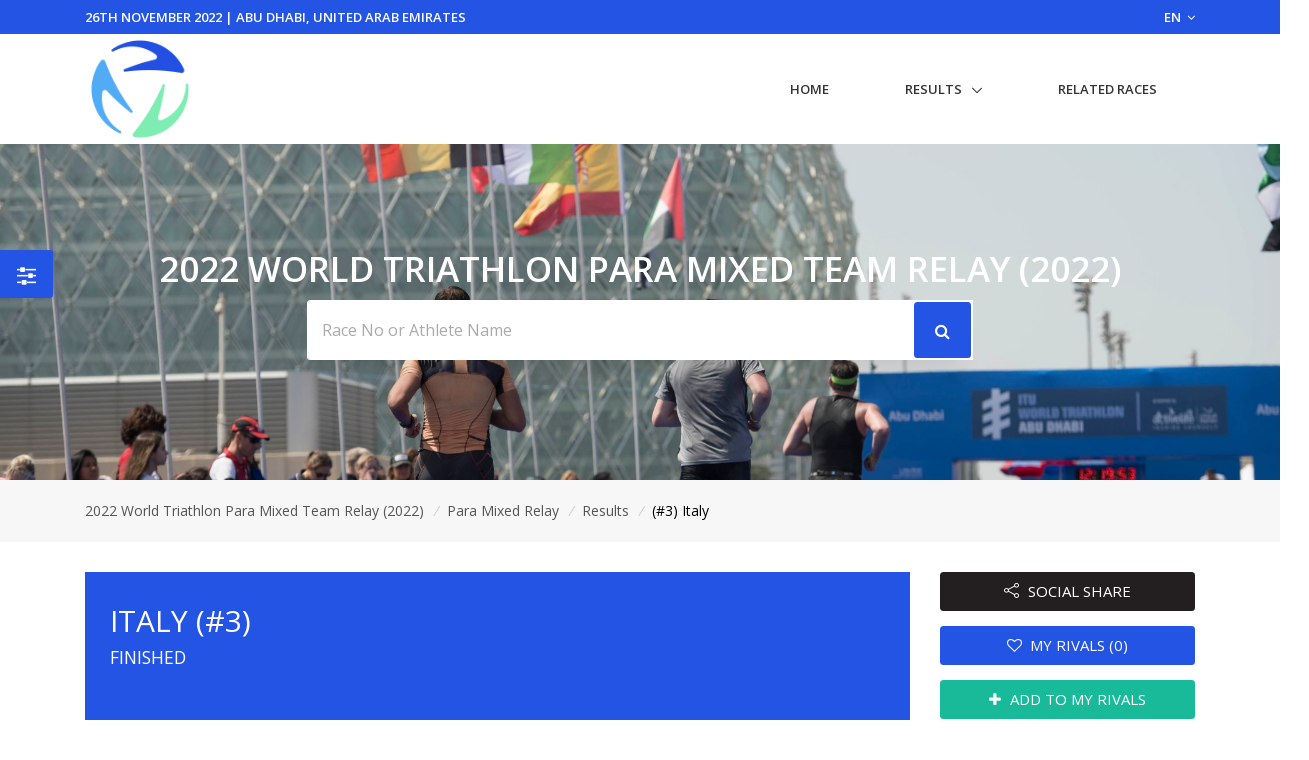

--- FILE ---
content_type: text/html; charset=UTF-8
request_url: https://www.sportsplits.com/races/2022-world-triathlon-para-mixed-team-relay-2022/events/1/results/individuals/3
body_size: 10152
content:
<!DOCTYPE html>

<html lang="en">
<head>
  <!-- Title -->
  <title>(#3)  Italy - Para Mixed Relay - 2022 World Triathlon Para Mixed Team Relay (2022) | SportSplits</title>

  <!-- Required Meta Tags Always Come First -->
    <meta charset="utf-8">
    <meta name="viewport" content="width=device-width, initial-scale=1, shrink-to-fit=no">
    <meta http-equiv="x-ua-compatible" content="ie=edge">

    <!-- Favicon -->
    <link rel="apple-touch-icon" sizes="180x180" href="https://cdn.sportsplits.com/public/images/sportsplits.com/apple-touch-icon.png">
    <link rel="icon" type="image/png" sizes="32x32" href="https://cdn.sportsplits.com/public/images/sportsplits.com/favicon-32x32.png">
    <link rel="icon" type="image/png" sizes="16x16" href="https://cdn.sportsplits.com/public/images/sportsplits.com/favicon-16x16.png">
    <link rel="mask-icon" href="https://cdn.sportsplits.com/public/images/sportsplits.com/safari-pinned-tab.svg" color="#000000">
    <link rel="shortcut icon" href="https://cdn.sportsplits.com/public/images/sportsplits.com/favicon.ico">
    <meta name="msapplication-TileColor" content="#000000">
    <meta name="msapplication-config" content="https://cdn.sportsplits.com/public/images/sportsplits.com/browserconfig.xml">
    <meta name="theme-color" content="#ffffff">

    <meta property="og:title" content="(#3)  Italy - Para Mixed Relay - 2022 World Triathlon Para Mixed Team Relay (2022)">
    <meta property="og:description" content="(#3)  Italy finished the 2022 World Triathlon Para Mixed Team Relay - Para Mixed Relay in 01:12:43 (UNOFFICIAL)">
    <meta property="og:image" content="https://cdn.sportsplits.com/images/races/637dfcd2dc12d2ae1357b744/1920x1080_Banner.jpg?expire=1690610694">
    <meta property="og:url" content="https://www.sportsplits.com/races/2022-world-triathlon-para-mixed-team-relay-2022/events/1/results/individuals/3">
    <!--  Non-Essential, But Recommended -->

    <meta property="og:site_name" content="SportSplits">
    <meta name="twitter:image:alt" content="(#3)  Italy - Para Mixed Relay - 2022 World Triathlon Para Mixed Team Relay (2022)">

    <!-- Google Fonts -->
    <link href="//fonts.googleapis.com/css?family=Open+Sans:400,300,600,700%7Csubset=cyrillic,latin" rel="stylesheet" type="text/css">


    <link rel="stylesheet" href="https://cdn.sportsplits.com/public/v2/vendor/bootstrap/bootstrap.min.css">
    <link rel="stylesheet" href="https://cdn.sportsplits.com/public/v2/vendor/bootstrap/offcanvas.css">
    <!-- CSS Global Icons -->
    <link rel="stylesheet" href="https://cdn.sportsplits.com/public/v2/css/flag-css.css">
    <link rel="stylesheet" href="https://cdn.sportsplits.com/public/v2/vendor/icon-awesome/css/font-awesome.min.css">
    <link rel="stylesheet" href="https://cdn.sportsplits.com/public/v2/vendor/icon-line/css/simple-line-icons.css">
    <link rel="stylesheet" href="https://cdn.sportsplits.com/public/v2/vendor/icon-etlinefont/style.css">
    <link rel="stylesheet" href="https://cdn.sportsplits.com/public/v2/vendor/icon-line-pro/style.css">
    <link rel="stylesheet" href="https://cdn.sportsplits.com/public/v2/vendor/icon-hs/style.css">
    <link rel="stylesheet" href="https://cdn.sportsplits.com/public/v2/vendor/dzsparallaxer/dzsparallaxer.css">
    <link rel="stylesheet" href="https://cdn.sportsplits.com/public/v2/vendor/dzsparallaxer/dzsscroller/scroller.css">
    <link rel="stylesheet" href="https://cdn.sportsplits.com/public/v2/vendor/dzsparallaxer/advancedscroller/plugin.css">
    <link rel="stylesheet" href="https://cdn.sportsplits.com/public/v2/vendor/animate.css">
    <link rel="stylesheet" href="https://cdn.sportsplits.com/public/v2/vendor/custombox/custombox.min.css">
    <link rel="stylesheet" href="https://cdn.sportsplits.com/public/v2/vendor/hamburgers/hamburgers.min.css">
    <link rel="stylesheet" href="https://cdn.sportsplits.com/public/v2/vendor/hs-megamenu/src/hs.megamenu.css">
    <link rel="stylesheet" href="https://cdn.sportsplits.com/public/v2/vendor/slick-carousel/slick/slick.css">
    <link rel="stylesheet" href="https://cdn.sportsplits.com/public/v2/vendor/fancybox/jquery.fancybox.css">

    <link rel="stylesheet" href="https://cdn.sportsplits.com/public/v2/css/unify-core.css">
    <link rel="stylesheet" href="https://cdn.sportsplits.com/public/v2/css/unify-components.css">
    <link rel="stylesheet" href="https://cdn.sportsplits.com/public/v2/css/unify-globals.css">

	

    <!-- CSS MSA -->
    <link rel="stylesheet" onload="this.rel='stylesheet'" href="https://cdn.sportsplits.com/public/v2/css/msa.css">

        <link rel="stylesheet" href="https://cdn.sportsplits.com/public/vendor/fotorama/fotorama.css">

    <link rel="stylesheet" href="https://cdn.sportsplits.com/public/v2/css/custom.css">

        <script async src="https://www.googletagmanager.com/gtag/js?id=G-2PJ9PQLZSC"></script>
    <script>
      window.dataLayer = window.dataLayer || [];
      function gtag(){dataLayer.push(arguments);}
      gtag('js', new Date());

      gtag('config', 'G-2PJ9PQLZSC');
    </script>
    
		<script src="https://www.google.com/recaptcha/api.js?" async defer></script>

  </head>  
  <style type="text/css">
    .typed-cursor {
      top: 0;
    }
  </style>

  <body>
    <main>
              <!-- Top Bar -->
<!-- Filter button that properly opens the modal -->
        <button class="btn u-sidebar-navigation__toggler" 
          style="background-color:#2454E4;" 
          data-toggle="modal" 
          data-target="#filterModal">
          <i class="fa fa-sliders text-white" aria-hidden="true"></i>
        </button>
        
        <!-- Modern Modal Filter -->
        <div class="modal fade" id="filterModal" tabindex="-1" role="dialog" aria-labelledby="filterModalLabel" aria-hidden="true">
          <div class="modal-dialog modal-dialog-centered modal-lg" role="document">
            <div class="modal-content border-0 rounded-lg shadow">
              <div class="modal-header border-0">
                <h4 class="modal-title font-weight-bold" id="filterModalLabel">Filter Results</h4>
                <button type="button" class="close" data-dismiss="modal" aria-label="Close">
                  <span aria-hidden="true">&times;</span>
                </button>
              </div>
              <div class="modal-body">
                <!-- Modern Nav Tabs with hover effect -->
                <ul class="nav nav-pills nav-fill mb-4" id="filterTabs" role="tablist">
                  <li class="nav-item" role="presentation">
                    <a 
                      class="nav-link  nav-hover-effect" 
                      href="/races/2022-world-triathlon-para-mixed-team-relay-2022/events/1"
                      style="">
                      <i class="fa fa-trophy mr-2" aria-hidden="true"></i> Overall
                    </a>
                  </li>
                  
                                      <li class="nav-item" role="presentation">
                      <a 
                        class="nav-link  nav-hover-effect" 
                        id="gender-tab" 
                        data-toggle="tab" 
                        href="#gender" 
                        role="tab"
                        style="">
                        <i class="fa fa-users mr-2" aria-hidden="true"></i> Gender
                      </a>
                    </li>
                                    
                                      <li class="nav-item" role="presentation">
                      <a 
                        class="nav-link  nav-hover-effect" 
                        id="category-tab" 
                        data-toggle="tab" 
                        href="#category" 
                        role="tab"
                        style="">
                        <i class="fa fa-tag mr-2" aria-hidden="true"></i> Category
                      </a>
                    </li>
                                    
                                    
                                      <li class="nav-item" role="presentation">
                      <a 
                        class="nav-link  nav-hover-effect" 
                        id="custom-tab" 
                        data-toggle="tab" 
                        href="#custom" 
                        role="tab"
                        style="">
                        <i class="fa fa-filter mr-2" aria-hidden="true"></i> Custom Filter
                      </a>
                    </li>
                                  </ul>
                
                <!-- Tab Content -->
                <div class="tab-content" id="filterTabContent">
                  <!-- Gender Tab -->
                                      <div class="tab-pane fade " id="gender" role="tabpanel" aria-labelledby="gender-tab">
                      <div class="row">
                                                  <div class="col-md-4 col-sm-6 mb-3">
                            <a 
                              href="/races/2022-world-triathlon-para-mixed-team-relay-2022/events/1/gender/Mixed"
                              class="btn btn-outline-secondary btn-block py-2 "
                              style="">
                              Mixed
                            </a>
                          </div>
                                              </div>
                    </div>
                                    
                  <!-- Category Tab -->
                                      <div class="tab-pane fade " id="category" role="tabpanel" aria-labelledby="category-tab">
                      <div class="mb-4">
                        <p class="mb-2 font-weight-bold">Select Gender:</p>
                        <div class="row">
                                                      <div class="col-md-4 col-sm-6 mb-3">
                              <button 
                                class="btn btn-outline-secondary btn-block py-2 gender-toggle " 
                                data-gender="3"
                                data-target="#category-gender-3" 
                                aria-expanded="false" 
                                aria-controls="category-gender-3"
                                style="">
                                Mixed
                              </button>
                            </div>
                                                  </div>
                      </div>
                      
                                              <div 
                          id="category-gender-3" 
                          class="collapse ">
                          <p class="mb-2 font-weight-bold">Select Category:</p>
                          <div class="row">
                                                          <div class="col-md-4 col-sm-6 mb-3">
                                <a 
                                  href="/races/2022-world-triathlon-para-mixed-team-relay-2022/events/1/category/Mixed/2"
                                  class="btn btn-outline-secondary btn-block py-2 "
                                  style="">
                                  Relay
                                </a>
                              </div>
                                                      </div>
                        </div>
                                          </div>
                                    
                  <!-- Secondary Category Tab -->
                                    
                  <!-- Custom Filter Tab -->
                                      <div class="tab-pane fade " id="custom" role="tabpanel" aria-labelledby="custom-tab">
                      <form action="/races/2022-world-triathlon-para-mixed-team-relay-2022/events/1/custom" method="GET">
                                                
                        <div class="row">
                          <!-- Category -->
                          <div class="col-md-6 mb-3">
                            <label for="category" class="form-label font-weight-bold">Category</label>
                            <select class="form-control custom-select" id="category" name="category">
                              <option value="">All Category's</option>
                                                              <option value="2" >Relay</option>
                                                          </select>
                          </div>
                          
                          <!-- Secondary Category -->
                          <div class="col-md-6 mb-3">
                            <label for="secondary_category" class="form-label font-weight-bold">Division 2</label>
                            <select class="form-control custom-select" id="secondary_category" name="secondary_category">
                              <option value="">All Division 2's</option>
                                                          </select>
                          </div>
                          
                          <!-- Gender -->
                          <div class="col-md-6 mb-3">
                            <label for="Gender" class="form-label font-weight-bold">Gender</label>
                            <select class="form-control custom-select" id="Gender" name="gender">
                              <option value="">All Genders</option>
                                                              <option value="3" >Mixed</option>
                                                          </select>
                          </div>
                          
                          <!-- Clubs if available -->
                                                    
                          <!-- Countries if available -->
                                                      <div class="col-md-6 mb-3">
                              <label for="ReprCountry" class="form-label font-weight-bold">Country</label>
                              <select class="form-control custom-select" id="ReprCountry" name="country_representing">
                                <option value="">All Countries</option>
                                                                  <option value="11" >Australia</option>
                                                                  <option value="75" >France</option>
                                                                  <option value="108" >Italy</option>
                                                                  <option value="246" >United States of America</option>
                                                              </select>
                            </div>
                                                  </div>
                        
                        <div class="mt-4">
                          <button type="submit" class="btn btn-primary px-4 py-2" style="background-color:#2454E4; border-color:#2454E4;">
                            Apply Filters
                          </button>
                        </div>
                      </form>
                    </div>
                                  </div>
              </div>
            </div>
          </div>
        </div>
        
        <!-- Make sure Font Awesome is included -->
        <link rel="stylesheet" href="https://cdnjs.cloudflare.com/ajax/libs/font-awesome/4.7.0/css/font-awesome.min.css">
        
        <!-- Style for hover effects -->
        <style>
          .nav-hover-effect:not(.active):hover {
            background-color: transparent;
            color: #2454E4;
            border-bottom: 2px solid #2454E4;
            transition: all 0.3s ease;
          }
          
          .filter-btn {
            transition: transform 0.2s ease;
          }
          
          .filter-btn:hover {
            transform: scale(1.1);
          }
          
          .btn-outline-secondary:hover {
            border-color: #2454E4;
            color: #2454E4;
            background-color: transparent;
          }
        </style>
        
        <!-- JavaScript to handle the filter UI behavior -->
        <script>
          document.addEventListener('DOMContentLoaded', function() {
            // Add hover effect to nav links
            const navLinks = document.querySelectorAll('.nav-hover-effect');
            
            navLinks.forEach(link => {
              if (!link.classList.contains('active')) {
                const hoverColor = '#2454E4';
                
                link.addEventListener('mouseenter', function() {
                  this.style.backgroundColor = hoverColor + '22'; // Adding transparency
                  this.style.color = hoverColor;
                });
                
                link.addEventListener('mouseleave', function() {
                  this.style.backgroundColor = '';
                  this.style.color = '';
                });
              }
            });
            
            // Handle gender selection - ensure only one panel is open at a time
            const categoryGenderButtons = document.querySelectorAll('.gender-toggle');
            const secondaryGenderButtons = document.querySelectorAll('.secondary-gender-toggle');
            
            // Function to handle gender button click
            function handleGenderButtonClick(button, buttons, targetType) {
              // Get the target element
              const targetId = button.getAttribute('data-target');
              const targetElement = document.querySelector(targetId);
              
              // Check if the clicked button is already active
              const isActive = button.classList.contains('active');
              
              // First, remove active class from all buttons in this category
              buttons.forEach(btn => {
                btn.classList.remove('active', 'font-weight-bold');
                btn.style.backgroundColor = '';
                btn.style.color = '';
                btn.style.borderColor = '';
                
                // Close all panels in this category except the one we're toggling
                const btnTarget = btn.getAttribute('data-target');
                if (btnTarget !== targetId) {
                  const panel = document.querySelector(btnTarget);
                  if (panel && panel.classList.contains('show')) {
                    // Remove show class directly instead of using collapse
                    panel.classList.remove('show');
                  }
                }
              });
              
              // If the button wasn't active before, activate it and open its panel
              if (!isActive) {
                button.classList.add('active', 'font-weight-bold');
                button.style.backgroundColor = '#2454E4';
                button.style.color = 'white';
                button.style.borderColor = '#2454E4';
                
                // Ensure the panel is shown
                if (targetElement && !targetElement.classList.contains('show')) {
                  targetElement.classList.add('show');
                }
                
                // Close panels in the other category section
                if (targetType === 'category') {
                  // Hide all secondary category panels
                  document.querySelectorAll('[id^="secondary-category-gender-"]').forEach(el => {
                    el.classList.remove('show');
                  });
                  // Remove active class from secondary gender buttons
                  secondaryGenderButtons.forEach(btn => {
                    btn.classList.remove('active', 'font-weight-bold');
                    btn.style.backgroundColor = '';
                    btn.style.color = '';
                    btn.style.borderColor = '';
                  });
                } else {
                  // Hide all category panels
                  document.querySelectorAll('[id^="category-gender-"]').forEach(el => {
                    el.classList.remove('show');
                  });
                  // Remove active class from category gender buttons
                  categoryGenderButtons.forEach(btn => {
                    btn.classList.remove('active', 'font-weight-bold');
                    btn.style.backgroundColor = '';
                    btn.style.color = '';
                    btn.style.borderColor = '';
                  });
                }
              }
              
              // Prevent default action to avoid Bootstrap's default collapse behavior
              return false;
            }
            
            // Attach event listeners to category gender buttons
            categoryGenderButtons.forEach(button => {
              button.addEventListener('click', function(e) {
                e.preventDefault();
                handleGenderButtonClick(this, categoryGenderButtons, 'category');
                return false;
              });
            });
            
            // Attach event listeners to secondary category gender buttons
            secondaryGenderButtons.forEach(button => {
              button.addEventListener('click', function(e) {
                e.preventDefault();
                handleGenderButtonClick(this, secondaryGenderButtons, 'secondary');
                return false;
              });
            });
            
            // Also ensure tab changes close all gender panels
            const tabLinks = document.querySelectorAll('[data-toggle="tab"]');
            tabLinks.forEach(tab => {
              tab.addEventListener('shown.bs.tab', function() {
                // Reset all gender buttons and panels when changing tabs
                categoryGenderButtons.forEach(btn => {
                  btn.classList.remove('active', 'font-weight-bold');
                  btn.style.backgroundColor = '';
                  btn.style.color = '';
                  btn.style.borderColor = '';
                });
                
                secondaryGenderButtons.forEach(btn => {
                  btn.classList.remove('active', 'font-weight-bold');
                  btn.style.backgroundColor = '';
                  btn.style.color = '';
                  btn.style.borderColor = '';
                });
                
                // Hide all panels
                document.querySelectorAll('[id^="category-gender-"], [id^="secondary-category-gender-"]').forEach(el => {
                  el.classList.remove('show');
                });
              });
            });
          });
        </script>
               
<header id="js-header" class="u-header u-header--static u-header--show-hide u-header--change-appearance u-header--untransitioned" data-header-fix-moment="500" data-header-fix-effect="slide">
<div class="u-header__section u-header__section--hidden u-header__section--dark g-py-7" style="background-color:#2454E4">
  <div class="container">
    <div class="row flex-column flex-md-row align-items-center justify-content-md-end text-uppercase g-font-weight-600 g-color-white g-font-size-13">
      <div class="col-auto mr-md-auto g-px-15">
        26th November 2022 | ABU DHABI,  United Arab Emirates</div>
			<div class="col-auto g-pos-rel g-z-index-3 g-px-15">
        <a href="#" id="languages-dropdown" class="g-color-white g-text-underline--none--hover"
           aria-controls="languages-dropdown"
           aria-haspopup="true"
           aria-expanded="true"
           data-dropdown-event="click"
           data-dropdown-target="#languages-dropdown"
           data-dropdown-type="css-animation"
           data-dropdown-duration="300"
           data-dropdown-hide-on-scroll="false"
           data-dropdown-animation-in="fadeIn"
           data-dropdown-animation-out="fadeOut">
          EN <i class="fa fa-angle-down g-ml-3"></i>
        </a>

        <ul id="languages-dropdown" class="list-unstyled g-pos-abs g-left-0 g-bg-gray-dark-v1 g-width-160 g-pb-5 g-mt-12"
            aria-labelledby="languages-dropdown-invoker">
          <li><a class="d-block g-color-white g-color-primary--hover g-text-underline--none--hover g-py-5 g-px-20" href="#">English</a></li>
          <li><a class="d-block g-color-white g-color-primary--hover g-text-underline--none--hover g-py-5 g-px-20" href="#">Spanish</a></li>
          <li><a class="d-block g-color-white g-color-primary--hover g-text-underline--none--hover g-py-5 g-px-20" href="#">Russian</a></li>
          <li><a class="d-block g-color-white g-color-primary--hover g-text-underline--none--hover g-py-5 g-px-20" href="#">German</a></li>
        </ul>
      </div>
    </div>
  </div>
</div>
<!-- End Top Bar -->    <div class="u-header__section u-header__section--light g-bg-white g-transition-0_3 g-py-10 g-py-0--lg" data-header-fix-moment-classes="u-shadow-v18">
    <nav class="js-mega-menu navbar navbar-expand-md py-0">
      <div class="container">
        <!-- Responsive Toggle Button -->
        <button class="navbar-toggler navbar-toggler-right btn g-line-height-1 g-brd-none g-pa-0 g-pos-abs pb-0 pt-0 g-top-30 g-right-0" type="button" aria-label="Toggle navigation" aria-expanded="false" aria-controls="navBar" data-toggle="collapse" data-target="#navBar">
          <span class="hamburger hamburger--slider">
        <span class="hamburger-box">
          <span class="hamburger-inner"></span>
          </span>
          </span>
        </button>
        <!-- End Responsive Toggle Button -->
        <!-- Logo -->
        <a href="/races/2022-world-triathlon-para-mixed-team-relay-2022" class="navbar-brand pb-0 pt-0">
          <img src="https://cdn.sportsplits.com/images/races/637dfcd2dc12d2ae1357b744/150x150_Logo.png?expire=1690610694" width="110px" alt="2022 World Triathlon Para Mixed Team Relay Logo">
        </a>
        <!-- End Logo -->

        <!-- Navigation -->
        <div class="collapse navbar-collapse align-items-center flex-sm-row" id="navBar">
          <ul class="navbar-nav ml-auto text-uppercase g-font-weight-600 u-main-nav-v6 u-sub-menu-v1" >
            <li class="nav-item g-mb-5 g-mb-0--lg">
              <a href="/races/2022-world-triathlon-para-mixed-team-relay-2022" class="nav-link">Home</a>
            </li>
                        <li class="nav-item hs-has-sub-menu g-mb-5 g-mb-0--lg">
              <a href="#!" class="nav-link" id="nav-link-1" aria-haspopup="true" aria-expanded="false" aria-controls="nav-submenu-1">Results</a>
              <!-- Submenu -->
              <ul class="hs-sub-menu list-unstyled" id="nav-submenu-1" aria-labelledby="nav-link-1">
                                <li class="hs-has-sub-menu">
                  <a href="/races/2022-world-triathlon-para-mixed-team-relay-2022/events/1/" id="nav-link-2" aria-haspopup="true" aria-expanded="false" aria-controls="nav-submenu-1">Para Mixed Relay
                  </a>
                    <!-- Submenu (level 2) -->
                    <ul class="hs-sub-menu list-unstyled" id="nav-submenu-1" aria-labelledby="nav-link-1">
                    <li class="dropdown-item">
                                            <a href="/races/2022-world-triathlon-para-mixed-team-relay-2022/events/1/" aria-haspopup="true" aria-expanded="false" aria-controls="nav-submenu-2">Overall</a>
                                          </li>
                                              <li class="dropdown-item hs-has-sub-menu">
                          <a href="#!" aria-haspopup="true" aria-expanded="false" aria-controls="nav-submenu-2">Genders</a>
                          <ul class="hs-sub-menu list-unstyled" id="nav-submenu-2" aria-labelledby="nav-link-2">
                                                        <li class="dropdown-item">
                              <a href="/races/2022-world-triathlon-para-mixed-team-relay-2022/events/1/gender/Mixed">Mixed</a>
                            </li>
                                                      </ul>
                        </li>
                        <li class="dropdown-item hs-has-sub-menu">
                          <a href="#!" aria-haspopup="true" aria-expanded="false" aria-controls="nav-submenu-2">Categories</a>
                          <ul class="hs-sub-menu list-unstyled" id="nav-submenu-2" aria-labelledby="nav-link-2">
                                                        <li class="dropdown-item hs-has-sub-menu">
                                <a href="#!" aria-haspopup="true" aria-expanded="false" aria-controls="nav-submenu-2">Mixed</a>
                                <ul class="hs-sub-menu list-unstyled" id="nav-submenu-2" aria-labelledby="nav-link-2">
                                                                    <li class="dropdown-item">
                                    <a href="/races/2022-world-triathlon-para-mixed-team-relay-2022/events/1/category/Mixed/2">Relay</a>
                                  </li>
                                                                  </ul>
                              </li>
                                                      </ul>
                        </li>
											                                        </ul>
                  <!-- End Submenu (level 2) -->
                </li>
                              </ul>
              <!-- End Submenu -->
            </li>
                                                
                                    <li class="nav-item g-mb-5 g-mb-0--lg">
              <a href="/groups/ituab" class="nav-link">Related Races</a>
            </li>
                      </ul>
        </div>
        <!-- End Navigation -->
      </div>
    </nav>
  </div>
</header>      
              <section class="dzsparallaxer auto-init height-is-based-on-content use-loading" data-options='{direction: "reverse", settings_mode_oneelement_max_offset: "150"}'>
	<!-- Parallax Image -->
	<div class="divimage dzsparallaxer--target w-100 g-bg-cover" style="height: 140%; background-image: url(https://cdn.sportsplits.com/images/races/637dfcd2dc12d2ae1357b744/1920x1080_Banner.jpg?expire=1690610694);"></div>
	<!-- End Parallax Image -->
		<div class="container text-center g-py-100--md g-py-80">
		<h2 id="raceHeaderText" class="h1 text-uppercase g-font-weight-600 g-mb-5;" style="color:#FFFFFF">2022 World Triathlon Para Mixed Team Relay (2022)</h2>
					<form class="g-width-60x--md mx-auto" action="/races/2022-world-triathlon-para-mixed-team-relay-2022/search">
				<div class="form-group g-mb-20">
					<div class="input-group u-shadow-v21 rounded g-mb-15">
						<input name="search" class="form-control form-control-md g-brd-white g-font-size-16 border-right-0 pr-0 g-py-15" type="text" value="" placeholder="Race No or Athlete Name" autofocus="">
						<div class="input-group-addon d-flex align-items-center g-bg-white g-brd-white g-color-gray-light-v1 g-pa-2">
							<button style="background-color:#2454E4" class="btn g-font-size-16 g-py-15 g-px-20" type="submit">
								<i class="fa fa-search g-pos-rel g-top-1 g-color-white" style="color:white;"></i>
							</button>
						</div>
					</div>
				</div>
			</form>
			</div>
	</section>
      
      
<div class="shortcode-html">
    <section class="g-bg-gray-light-v5 g-py-20">
        <div class="container">
            <div class="d-sm-flex text-center">
                <div class="align-self-center ml-left">
                    <ul class="u-list-inline">
                        <li class="list-inline-item g-mr-5 g-color-primary">
                            <a class="u-link-v5 g-color-main"
                                href="/races/2022-world-triathlon-para-mixed-team-relay-2022/">2022 World Triathlon Para Mixed Team Relay (2022)</a>
                            <i class="g-color-gray-light-v2 g-ml-5">/</i>
                        </li>

                        <li class="list-inline-item g-mr-5 g-color-primary">
                            <a class="u-link-v5 g-color-main"
                                href="/races/2022-world-triathlon-para-mixed-team-relay-2022/events/1/">Para Mixed Relay</a>
                            <i class="g-color-gray-light-v2 g-ml-5">/</i>
                        </li>

                        <li class="list-inline-item g-mr-5 g-color-primary">
                            <a class="u-link-v5 g-color-main"
                                href="/races/2022-world-triathlon-para-mixed-team-relay-2022/events/1/">Results</a>
                            <i class="g-color-gray-light-v2 g-ml-5">/</i>
                        </li>

                        <li class="list-inline-item">
                            <a class="u-link-v5" style="color:#000000"
                                href="/races/2022-world-triathlon-para-mixed-team-relay-2022/events/1/results/individuals/3/"><span>(#3)
                                     Italy</span></a>
                        </li>
                    </ul>
                </div>
            </div>
        </div>
    </section>
</div>

      
                    
      <section class="g-py-30">
    <div class="container">
                <div class="row">
                        <div class="col-lg-9">
                <div class="row g-mb-40">
                    <div class="col-md-12 g-mb-30 g-mb-0--md">
                        <div class="g-color-white g-pa-25" style="background-color:#2454E4">
                            <header class="d-flex justify-content-between text-uppercase g-mb-40">
                                <div>
                                    <div class="g-font-size-30">
                                         Italy (#3)
                                    </div>
                                    <div class="g-line-height-1">

                                                                                                                                                                                                                                                                                        <h5 class="h5">Finished</h5>
                                                                                                                    </div>
                                </div>
                            </header>
                                                                                    <div>
                                <div class="g-font-size-25">
                                    GUN TIME:&nbsp;
                                    01:12:43

                                </div>
                            </div>
                            <div class="d-flex justify-content-between text-uppercase g-mb-25">
                                <div class="g-line-height-1">
                                                                        <h5 class="h5 g-font-weight-600" style="text-align:center;">Place</h5>
                                    <div class="g-font-size-16" style="text-align:center;">
                                        <b>8</b>
                                                                                <span>&nbsp;OF
                                            9</span>
                                                                            </div>
                                                                    </div>
                                
                                <div class="g-line-height-1">
                                                                    </div>
                                
                                <div class="g-line-height-1">
                                                                    </div>
                            </div>
                            <div class="d-flex justify-content-between text-uppercase g-mb-25">
                                <div class="g-line-height-1">
                                                                    </div>
                            </div>
                                                        
                                                                                    
                            
                            <div class="d-flex justify-content-between text-uppercase g-mb-25">
                                                                                                                                                                                            </div>
                        </div>
                    </div>
                    <!-- End Overall Statistics -->
                </div>
                <!-- End Profile Content -->
            </div>
            <div class="col-lg-3 col-sm-12">
                <div>
                                        
                    
                    
                                        <div class="g-line-height-1 text-right">
                        <a href="#social" data-modal-target="#social" data-modal-effect="fadein"
                            class="btn btn-md btn-block g-mr-10 g-mb-15"
                            style="color:#FFFFFF;background-color:#231F20;">
                            <i class="icon-share g-mr-5"></i> SOCIAL
                            SHARE
                        </a>
                    </div>
                                                                                <div class="g-line-height-1 text-right">
                        <a href="/races/2022-world-triathlon-para-mixed-team-relay-2022/events/1/rivals"
                            class="btn btn-md btn-block g-mr-10 g-mb-15" style="color:#FFFFFF;background-color:#2454E4;">
                            <i class="fa fa-heart-o g-mr-5"></i> MY RIVALS
                            (0)                        </a>
                    </div>
                    <div class="g-line-height-1 text-right">
                                                <a href="/races/2022-world-triathlon-para-mixed-team-relay-2022/events/1/results/individuals/3/compare/add"
                            data-modal-target="#compare" data-modal-effect="fadein"
                            class="btn btn-md btn-block g-mr-10 g-mb-15"
                            style="color:#FFFFFF;background-color:#19ba9a;">
                            <i class="fa fa-plus g-mr-5"></i> ADD TO MY RIVALS
                        </a>
                                            </div>
                    
                </div>
            </div>
                        <div class="col-md-12">
					<div id="shortcode10">
							<div class="card rounded-0 g-mb-20" style="border-color:#2454E4">

									<h3 class="card-header g-brd-transparent g-color-white g-font-size-16 rounded-0 mb-0" style="background-color:#2454E4">
											<span style="display:inline-block;width:100px">Swim</span>
																																				<span style="float:right;display:inline-block;width:80px">00:01:50</span>
																							
											
																										<span style="float:right;display:inline-block;width:80px;"></span>
														
												
											
									</h3>

									<div class="table-responsive">
										<table class="table table-striped u-table--v1 mb-0">
											<thead>
													<tr>
														<th style="width:150px;">Location</th>
																														<th>Split</th>
																																																										<th>Race Time</th>
																																												<th class="d-none d-md-table-cell">Team Member</th>
																																												<th class="d-none d-md-table-cell">Pos</th>
																												
																																																																																						<th class="d-none d-md-table-cell">TOD</th>
																											</tr>
											</thead>
											<tbody>
												           
													<tr>
														<td scope="row" style="font-weight:bold;">Swim-1</td>
														 
															<td>
																																	00:01:50
																															</td>
																																																									<td>
																00:01:50
															</td>
																																												<td class="d-none d-md-table-cell">Giovanni Achenza H1</td>
																																																												<td class="d-none d-md-table-cell">5</td>
																																											
																																																																																					<td class="d-none d-md-table-cell">07:22:56</td>
														
													</tr>
												
											</tbody>
										</table>
									</div>
							</div>
					</div>
			</div>
				<div class="col-md-12">
					<div id="shortcode10">
							<div class="card rounded-0 g-mb-20" style="border-color:#2454E4">

									<h3 class="card-header g-brd-transparent g-color-white g-font-size-16 rounded-0 mb-0" style="background-color:#2454E4">
											<span style="display:inline-block;width:100px">T1</span>
																																				<span style="float:right;display:inline-block;width:80px">00:02:45</span>
																							
											
																										<span style="float:right;display:inline-block;width:80px;"></span>
														
												
											
									</h3>

									<div class="table-responsive">
										<table class="table table-striped u-table--v1 mb-0">
											<thead>
													<tr>
														<th style="width:150px;">Location</th>
																														<th>Split</th>
																																																										<th>Race Time</th>
																																												<th class="d-none d-md-table-cell">Team Member</th>
																																												<th class="d-none d-md-table-cell">Pos</th>
																												
																																																																																						<th class="d-none d-md-table-cell">TOD</th>
																											</tr>
											</thead>
											<tbody>
												           
													<tr>
														<td scope="row" style="font-weight:bold;">T1-1</td>
														 
															<td>
																																	00:02:45
																															</td>
																																																									<td>
																00:04:35
															</td>
																																												<td class="d-none d-md-table-cell">Giovanni Achenza H1</td>
																																																												<td class="d-none d-md-table-cell">6</td>
																																											
																																																																																					<td class="d-none d-md-table-cell">07:25:41</td>
														
													</tr>
												
											</tbody>
										</table>
									</div>
							</div>
					</div>
			</div>
				<div class="col-md-12">
					<div id="shortcode10">
							<div class="card rounded-0 g-mb-20" style="border-color:#2454E4">

									<h3 class="card-header g-brd-transparent g-color-white g-font-size-16 rounded-0 mb-0" style="background-color:#2454E4">
											<span style="display:inline-block;width:100px">Cycle</span>
																																				<span style="float:right;display:inline-block;width:80px">00:07:54</span>
																							
											
																										<span style="float:right;display:inline-block;width:80px;"></span>
														
												
											
									</h3>

									<div class="table-responsive">
										<table class="table table-striped u-table--v1 mb-0">
											<thead>
													<tr>
														<th style="width:150px;">Location</th>
																														<th>Split</th>
																																																										<th>Race Time</th>
																																												<th class="d-none d-md-table-cell">Team Member</th>
																																												<th class="d-none d-md-table-cell">Pos</th>
																												
																																																																																						<th class="d-none d-md-table-cell">TOD</th>
																											</tr>
											</thead>
											<tbody>
												           
													<tr>
														<td scope="row" style="font-weight:bold;">Bike-1</td>
														 
															<td>
																																	00:07:54
																															</td>
																																																									<td>
																00:12:29
															</td>
																																												<td class="d-none d-md-table-cell">Giovanni Achenza H1</td>
																																																												<td class="d-none d-md-table-cell">1</td>
																																											
																																																																																					<td class="d-none d-md-table-cell">07:33:35</td>
														
													</tr>
												
											</tbody>
										</table>
									</div>
							</div>
					</div>
			</div>
				<div class="col-md-12">
					<div id="shortcode10">
							<div class="card rounded-0 g-mb-20" style="border-color:#2454E4">

									<h3 class="card-header g-brd-transparent g-color-white g-font-size-16 rounded-0 mb-0" style="background-color:#2454E4">
											<span style="display:inline-block;width:100px">T2</span>
																																				<span style="float:right;display:inline-block;width:80px">00:00:48</span>
																							
											
																										<span style="float:right;display:inline-block;width:80px;"></span>
														
												
											
									</h3>

									<div class="table-responsive">
										<table class="table table-striped u-table--v1 mb-0">
											<thead>
													<tr>
														<th style="width:150px;">Location</th>
																														<th>Split</th>
																																																										<th>Race Time</th>
																																												<th class="d-none d-md-table-cell">Team Member</th>
																																												<th class="d-none d-md-table-cell">Pos</th>
																												
																																																																																						<th class="d-none d-md-table-cell">TOD</th>
																											</tr>
											</thead>
											<tbody>
												           
													<tr>
														<td scope="row" style="font-weight:bold;">T2-1</td>
														 
															<td>
																																	00:00:48
																															</td>
																																																									<td>
																00:13:18
															</td>
																																												<td class="d-none d-md-table-cell">Giovanni Achenza H1</td>
																																																												<td class="d-none d-md-table-cell">3</td>
																																											
																																																																																					<td class="d-none d-md-table-cell">07:34:24</td>
														
													</tr>
												
											</tbody>
										</table>
									</div>
							</div>
					</div>
			</div>
				<div class="col-md-12">
					<div id="shortcode10">
							<div class="card rounded-0 g-mb-20" style="border-color:#2454E4">

									<h3 class="card-header g-brd-transparent g-color-white g-font-size-16 rounded-0 mb-0" style="background-color:#2454E4">
											<span style="display:inline-block;width:100px">Run</span>
																																				<span style="float:right;display:inline-block;width:80px">00:03:05</span>
																							
											
																										<span style="float:right;display:inline-block;width:80px;"></span>
														
												
											
									</h3>

									<div class="table-responsive">
										<table class="table table-striped u-table--v1 mb-0">
											<thead>
													<tr>
														<th style="width:150px;">Location</th>
																														<th>Split</th>
																																																										<th>Race Time</th>
																																												<th class="d-none d-md-table-cell">Team Member</th>
																																												<th class="d-none d-md-table-cell">Pos</th>
																												
																																																																																						<th class="d-none d-md-table-cell">TOD</th>
																											</tr>
											</thead>
											<tbody>
												           
													<tr>
														<td scope="row" style="font-weight:bold;">Run-1 End</td>
														 
															<td>
																																	00:03:05
																															</td>
																																																									<td>
																00:16:23
															</td>
																																												<td class="d-none d-md-table-cell">Giovanni Achenza H1</td>
																																																												<td class="d-none d-md-table-cell">6</td>
																																											
																																																																																					<td class="d-none d-md-table-cell">07:37:29</td>
														
													</tr>
												
											</tbody>
										</table>
									</div>
							</div>
					</div>
			</div>
				<div class="col-md-12">
					<div id="shortcode10">
							<div class="card rounded-0 g-mb-20" style="border-color:#2454E4">

									<h3 class="card-header g-brd-transparent g-color-white g-font-size-16 rounded-0 mb-0" style="background-color:#2454E4">
											<span style="display:inline-block;width:100px">Swim 2</span>
																																				<span style="float:right;display:inline-block;width:80px">00:02:31</span>
																							
											
																										<span style="float:right;display:inline-block;width:80px;"></span>
														
												
											
									</h3>

									<div class="table-responsive">
										<table class="table table-striped u-table--v1 mb-0">
											<thead>
													<tr>
														<th style="width:150px;">Location</th>
																														<th>Split</th>
																																																										<th>Race Time</th>
																																												<th class="d-none d-md-table-cell">Team Member</th>
																																												<th class="d-none d-md-table-cell">Pos</th>
																												
																																																																																						<th class="d-none d-md-table-cell">TOD</th>
																											</tr>
											</thead>
											<tbody>
												           
													<tr>
														<td scope="row" style="font-weight:bold;">Swim-2</td>
														 
															<td>
																																	00:02:31
																															</td>
																																																									<td>
																00:18:54
															</td>
																																												<td class="d-none d-md-table-cell">Francesca Tarantello B3</td>
																																																												<td class="d-none d-md-table-cell">4</td>
																																											
																																																																																					<td class="d-none d-md-table-cell">07:40:00</td>
														
													</tr>
												
											</tbody>
										</table>
									</div>
							</div>
					</div>
			</div>
				<div class="col-md-12">
					<div id="shortcode10">
							<div class="card rounded-0 g-mb-20" style="border-color:#2454E4">

									<h3 class="card-header g-brd-transparent g-color-white g-font-size-16 rounded-0 mb-0" style="background-color:#2454E4">
											<span style="display:inline-block;width:100px">T3</span>
																																				<span style="float:right;display:inline-block;width:80px">00:01:16</span>
																							
											
																										<span style="float:right;display:inline-block;width:80px;"></span>
														
												
											
									</h3>

									<div class="table-responsive">
										<table class="table table-striped u-table--v1 mb-0">
											<thead>
													<tr>
														<th style="width:150px;">Location</th>
																														<th>Split</th>
																																																										<th>Race Time</th>
																																												<th class="d-none d-md-table-cell">Team Member</th>
																																												<th class="d-none d-md-table-cell">Pos</th>
																												
																																																																																						<th class="d-none d-md-table-cell">TOD</th>
																											</tr>
											</thead>
											<tbody>
												           
													<tr>
														<td scope="row" style="font-weight:bold;">T1-2</td>
														 
															<td>
																																	00:01:16
																															</td>
																																																									<td>
																00:20:10
															</td>
																																												<td class="d-none d-md-table-cell">Francesca Tarantello B3</td>
																																																												<td class="d-none d-md-table-cell">3</td>
																																											
																																																																																					<td class="d-none d-md-table-cell">07:41:16</td>
														
													</tr>
												
											</tbody>
										</table>
									</div>
							</div>
					</div>
			</div>
				<div class="col-md-12">
					<div id="shortcode10">
							<div class="card rounded-0 g-mb-20" style="border-color:#2454E4">

									<h3 class="card-header g-brd-transparent g-color-white g-font-size-16 rounded-0 mb-0" style="background-color:#2454E4">
											<span style="display:inline-block;width:100px">Cycle 2</span>
																																				<span style="float:right;display:inline-block;width:80px">00:08:08</span>
																							
											
																										<span style="float:right;display:inline-block;width:80px;"></span>
														
												
											
									</h3>

									<div class="table-responsive">
										<table class="table table-striped u-table--v1 mb-0">
											<thead>
													<tr>
														<th style="width:150px;">Location</th>
																														<th>Split</th>
																																																										<th>Race Time</th>
																																												<th class="d-none d-md-table-cell">Team Member</th>
																																												<th class="d-none d-md-table-cell">Pos</th>
																												
																																																																																						<th class="d-none d-md-table-cell">TOD</th>
																											</tr>
											</thead>
											<tbody>
												           
													<tr>
														<td scope="row" style="font-weight:bold;">Bike-2</td>
														 
															<td>
																																	00:08:08
																															</td>
																																																									<td>
																00:28:19
															</td>
																																												<td class="d-none d-md-table-cell">Francesca Tarantello B3</td>
																																																												<td class="d-none d-md-table-cell">4</td>
																																											
																																																																																					<td class="d-none d-md-table-cell">07:49:25</td>
														
													</tr>
												
											</tbody>
										</table>
									</div>
							</div>
					</div>
			</div>
				<div class="col-md-12">
					<div id="shortcode10">
							<div class="card rounded-0 g-mb-20" style="border-color:#2454E4">

									<h3 class="card-header g-brd-transparent g-color-white g-font-size-16 rounded-0 mb-0" style="background-color:#2454E4">
											<span style="display:inline-block;width:100px">T4</span>
																																				<span style="float:right;display:inline-block;width:80px">00:00:41</span>
																							
											
																										<span style="float:right;display:inline-block;width:80px;"></span>
														
												
											
									</h3>

									<div class="table-responsive">
										<table class="table table-striped u-table--v1 mb-0">
											<thead>
													<tr>
														<th style="width:150px;">Location</th>
																														<th>Split</th>
																																																										<th>Race Time</th>
																																												<th class="d-none d-md-table-cell">Team Member</th>
																																												<th class="d-none d-md-table-cell">Pos</th>
																												
																																																																																						<th class="d-none d-md-table-cell">TOD</th>
																											</tr>
											</thead>
											<tbody>
												           
													<tr>
														<td scope="row" style="font-weight:bold;">T2-2</td>
														 
															<td>
																																	00:00:41
																															</td>
																																																									<td>
																00:29:00
															</td>
																																												<td class="d-none d-md-table-cell">Francesca Tarantello B3</td>
																																																												<td class="d-none d-md-table-cell">3</td>
																																											
																																																																																					<td class="d-none d-md-table-cell">07:50:06</td>
														
													</tr>
												
											</tbody>
										</table>
									</div>
							</div>
					</div>
			</div>
				<div class="col-md-12">
					<div id="shortcode10">
							<div class="card rounded-0 g-mb-20" style="border-color:#2454E4">

									<h3 class="card-header g-brd-transparent g-color-white g-font-size-16 rounded-0 mb-0" style="background-color:#2454E4">
											<span style="display:inline-block;width:100px">Run 2</span>
																																				<span style="float:right;display:inline-block;width:80px">00:03:48</span>
																							
											
																										<span style="float:right;display:inline-block;width:80px;"></span>
														
												
											
									</h3>

									<div class="table-responsive">
										<table class="table table-striped u-table--v1 mb-0">
											<thead>
													<tr>
														<th style="width:150px;">Location</th>
																														<th>Split</th>
																																																										<th>Race Time</th>
																																												<th class="d-none d-md-table-cell">Team Member</th>
																																												<th class="d-none d-md-table-cell">Pos</th>
																												
																																																																																						<th class="d-none d-md-table-cell">TOD</th>
																											</tr>
											</thead>
											<tbody>
												           
													<tr>
														<td scope="row" style="font-weight:bold;">Run-2</td>
														 
															<td>
																																	00:03:48
																															</td>
																																																									<td>
																00:32:49
															</td>
																																												<td class="d-none d-md-table-cell">Francesca Tarantello B3</td>
																																																												<td class="d-none d-md-table-cell">4</td>
																																											
																																																																																					<td class="d-none d-md-table-cell">07:53:55</td>
														
													</tr>
												
											</tbody>
										</table>
									</div>
							</div>
					</div>
			</div>
				<div class="col-md-12">
					<div id="shortcode10">
							<div class="card rounded-0 g-mb-20" style="border-color:#2454E4">

									<h3 class="card-header g-brd-transparent g-color-white g-font-size-16 rounded-0 mb-0" style="background-color:#2454E4">
											<span style="display:inline-block;width:100px">Swim 3</span>
																																				<span style="float:right;display:inline-block;width:80px">00:02:56</span>
																							
											
																										<span style="float:right;display:inline-block;width:80px;"></span>
														
												
											
									</h3>

									<div class="table-responsive">
										<table class="table table-striped u-table--v1 mb-0">
											<thead>
													<tr>
														<th style="width:150px;">Location</th>
																														<th>Split</th>
																																																										<th>Race Time</th>
																																												<th class="d-none d-md-table-cell">Team Member</th>
																																												<th class="d-none d-md-table-cell">Pos</th>
																												
																																																																																						<th class="d-none d-md-table-cell">TOD</th>
																											</tr>
											</thead>
											<tbody>
												           
													<tr>
														<td scope="row" style="font-weight:bold;">Swim-3</td>
														 
															<td>
																																	00:02:56
																															</td>
																																																									<td>
																00:35:46
															</td>
																																												<td class="d-none d-md-table-cell">Gianluca Valori</td>
																																																												<td class="d-none d-md-table-cell">9</td>
																																											
																																																																																					<td class="d-none d-md-table-cell">07:56:52</td>
														
													</tr>
												
											</tbody>
										</table>
									</div>
							</div>
					</div>
			</div>
				<div class="col-md-12">
					<div id="shortcode10">
							<div class="card rounded-0 g-mb-20" style="border-color:#2454E4">

									<h3 class="card-header g-brd-transparent g-color-white g-font-size-16 rounded-0 mb-0" style="background-color:#2454E4">
											<span style="display:inline-block;width:100px">T5</span>
																																				<span style="float:right;display:inline-block;width:80px">00:01:44</span>
																							
											
																										<span style="float:right;display:inline-block;width:80px;"></span>
														
												
											
									</h3>

									<div class="table-responsive">
										<table class="table table-striped u-table--v1 mb-0">
											<thead>
													<tr>
														<th style="width:150px;">Location</th>
																														<th>Split</th>
																																																										<th>Race Time</th>
																																												<th class="d-none d-md-table-cell">Team Member</th>
																																												<th class="d-none d-md-table-cell">Pos</th>
																												
																																																																																						<th class="d-none d-md-table-cell">TOD</th>
																											</tr>
											</thead>
											<tbody>
												           
													<tr>
														<td scope="row" style="font-weight:bold;">T1-3</td>
														 
															<td>
																																	00:01:44
																															</td>
																																																									<td>
																00:37:30
															</td>
																																												<td class="d-none d-md-table-cell">Gianluca Valori</td>
																																																												<td class="d-none d-md-table-cell">8</td>
																																											
																																																																																					<td class="d-none d-md-table-cell">07:58:36</td>
														
													</tr>
												
											</tbody>
										</table>
									</div>
							</div>
					</div>
			</div>
				<div class="col-md-12">
					<div id="shortcode10">
							<div class="card rounded-0 g-mb-20" style="border-color:#2454E4">

									<h3 class="card-header g-brd-transparent g-color-white g-font-size-16 rounded-0 mb-0" style="background-color:#2454E4">
											<span style="display:inline-block;width:100px">Cycle 3</span>
																																				<span style="float:right;display:inline-block;width:80px">00:07:56</span>
																							
											
																										<span style="float:right;display:inline-block;width:80px;"></span>
														
												
											
									</h3>

									<div class="table-responsive">
										<table class="table table-striped u-table--v1 mb-0">
											<thead>
													<tr>
														<th style="width:150px;">Location</th>
																														<th>Split</th>
																																																										<th>Race Time</th>
																																												<th class="d-none d-md-table-cell">Team Member</th>
																																												<th class="d-none d-md-table-cell">Pos</th>
																												
																																																																																						<th class="d-none d-md-table-cell">TOD</th>
																											</tr>
											</thead>
											<tbody>
												           
													<tr>
														<td scope="row" style="font-weight:bold;">Bike-3</td>
														 
															<td>
																																	00:07:56
																															</td>
																																																									<td>
																00:45:27
															</td>
																																												<td class="d-none d-md-table-cell">Gianluca Valori</td>
																																																												<td class="d-none d-md-table-cell">6</td>
																																											
																																																																																					<td class="d-none d-md-table-cell">08:06:33</td>
														
													</tr>
												
											</tbody>
										</table>
									</div>
							</div>
					</div>
			</div>
				<div class="col-md-12">
					<div id="shortcode10">
							<div class="card rounded-0 g-mb-20" style="border-color:#2454E4">

									<h3 class="card-header g-brd-transparent g-color-white g-font-size-16 rounded-0 mb-0" style="background-color:#2454E4">
											<span style="display:inline-block;width:100px">T6</span>
																																				<span style="float:right;display:inline-block;width:80px">00:00:31</span>
																							
											
																										<span style="float:right;display:inline-block;width:80px;"></span>
														
												
											
									</h3>

									<div class="table-responsive">
										<table class="table table-striped u-table--v1 mb-0">
											<thead>
													<tr>
														<th style="width:150px;">Location</th>
																														<th>Split</th>
																																																										<th>Race Time</th>
																																												<th class="d-none d-md-table-cell">Team Member</th>
																																												<th class="d-none d-md-table-cell">Pos</th>
																												
																																																																																						<th class="d-none d-md-table-cell">TOD</th>
																											</tr>
											</thead>
											<tbody>
												           
													<tr>
														<td scope="row" style="font-weight:bold;">T2-3</td>
														 
															<td>
																																	00:00:31
																															</td>
																																																									<td>
																00:45:58
															</td>
																																												<td class="d-none d-md-table-cell">Gianluca Valori</td>
																																																												<td class="d-none d-md-table-cell">1</td>
																																											
																																																																																					<td class="d-none d-md-table-cell">08:07:04</td>
														
													</tr>
												
											</tbody>
										</table>
									</div>
							</div>
					</div>
			</div>
				<div class="col-md-12">
					<div id="shortcode10">
							<div class="card rounded-0 g-mb-20" style="border-color:#2454E4">

									<h3 class="card-header g-brd-transparent g-color-white g-font-size-16 rounded-0 mb-0" style="background-color:#2454E4">
											<span style="display:inline-block;width:100px">Run 3</span>
																																				<span style="float:right;display:inline-block;width:80px">00:04:26</span>
																							
											
																										<span style="float:right;display:inline-block;width:80px;"></span>
														
												
											
									</h3>

									<div class="table-responsive">
										<table class="table table-striped u-table--v1 mb-0">
											<thead>
													<tr>
														<th style="width:150px;">Location</th>
																														<th>Split</th>
																																																										<th>Race Time</th>
																																												<th class="d-none d-md-table-cell">Team Member</th>
																																												<th class="d-none d-md-table-cell">Pos</th>
																												
																																																																																						<th class="d-none d-md-table-cell">TOD</th>
																											</tr>
											</thead>
											<tbody>
												           
													<tr>
														<td scope="row" style="font-weight:bold;">Run-3</td>
														 
															<td>
																																	00:04:26
																															</td>
																																																									<td>
																00:50:25
															</td>
																																												<td class="d-none d-md-table-cell">Gianluca Valori</td>
																																																												<td class="d-none d-md-table-cell">8</td>
																																											
																																																																																					<td class="d-none d-md-table-cell">08:11:31</td>
														
													</tr>
												
											</tbody>
										</table>
									</div>
							</div>
					</div>
			</div>
				<div class="col-md-12">
					<div id="shortcode10">
							<div class="card rounded-0 g-mb-20" style="border-color:#2454E4">

									<h3 class="card-header g-brd-transparent g-color-white g-font-size-16 rounded-0 mb-0" style="background-color:#2454E4">
											<span style="display:inline-block;width:100px">Swim 4</span>
																																				<span style="float:right;display:inline-block;width:80px">00:04:16</span>
																							
											
																										<span style="float:right;display:inline-block;width:80px;"></span>
														
												
											
									</h3>

									<div class="table-responsive">
										<table class="table table-striped u-table--v1 mb-0">
											<thead>
													<tr>
														<th style="width:150px;">Location</th>
																														<th>Split</th>
																																																										<th>Race Time</th>
																																												<th class="d-none d-md-table-cell">Team Member</th>
																																												<th class="d-none d-md-table-cell">Pos</th>
																												
																																																																																						<th class="d-none d-md-table-cell">TOD</th>
																											</tr>
											</thead>
											<tbody>
												           
													<tr>
														<td scope="row" style="font-weight:bold;">Swim-4</td>
														 
															<td>
																																	00:04:16
																															</td>
																																																									<td>
																00:54:42
															</td>
																																												<td class="d-none d-md-table-cell">Veronica Yoko Plebani</td>
																																																												<td class="d-none d-md-table-cell">9</td>
																																											
																																																																																					<td class="d-none d-md-table-cell">08:15:48</td>
														
													</tr>
												
											</tbody>
										</table>
									</div>
							</div>
					</div>
			</div>
				<div class="col-md-12">
					<div id="shortcode10">
							<div class="card rounded-0 g-mb-20" style="border-color:#2454E4">

									<h3 class="card-header g-brd-transparent g-color-white g-font-size-16 rounded-0 mb-0" style="background-color:#2454E4">
											<span style="display:inline-block;width:100px">T7</span>
																																				<span style="float:right;display:inline-block;width:80px">00:01:05</span>
																							
											
																										<span style="float:right;display:inline-block;width:80px;"></span>
														
												
											
									</h3>

									<div class="table-responsive">
										<table class="table table-striped u-table--v1 mb-0">
											<thead>
													<tr>
														<th style="width:150px;">Location</th>
																														<th>Split</th>
																																																										<th>Race Time</th>
																																												<th class="d-none d-md-table-cell">Team Member</th>
																																												<th class="d-none d-md-table-cell">Pos</th>
																												
																																																																																						<th class="d-none d-md-table-cell">TOD</th>
																											</tr>
											</thead>
											<tbody>
												           
													<tr>
														<td scope="row" style="font-weight:bold;">T1-4</td>
														 
															<td>
																																	00:01:05
																															</td>
																																																									<td>
																00:55:47
															</td>
																																												<td class="d-none d-md-table-cell">Veronica Yoko Plebani</td>
																																																												<td class="d-none d-md-table-cell">1</td>
																																											
																																																																																					<td class="d-none d-md-table-cell">08:16:53</td>
														
													</tr>
												
											</tbody>
										</table>
									</div>
							</div>
					</div>
			</div>
				<div class="col-md-12">
					<div id="shortcode10">
							<div class="card rounded-0 g-mb-20" style="border-color:#2454E4">

									<h3 class="card-header g-brd-transparent g-color-white g-font-size-16 rounded-0 mb-0" style="background-color:#2454E4">
											<span style="display:inline-block;width:100px">Cycle 4</span>
																																				<span style="float:right;display:inline-block;width:80px">00:09:32</span>
																							
											
																										<span style="float:right;display:inline-block;width:80px;"></span>
														
												
											
									</h3>

									<div class="table-responsive">
										<table class="table table-striped u-table--v1 mb-0">
											<thead>
													<tr>
														<th style="width:150px;">Location</th>
																														<th>Split</th>
																																																										<th>Race Time</th>
																																												<th class="d-none d-md-table-cell">Team Member</th>
																																												<th class="d-none d-md-table-cell">Pos</th>
																												
																																																																																						<th class="d-none d-md-table-cell">TOD</th>
																											</tr>
											</thead>
											<tbody>
												           
													<tr>
														<td scope="row" style="font-weight:bold;">Bike-4</td>
														 
															<td>
																																	00:09:32
																															</td>
																																																									<td>
																01:05:20
															</td>
																																												<td class="d-none d-md-table-cell">Veronica Yoko Plebani</td>
																																																												<td class="d-none d-md-table-cell">8</td>
																																											
																																																																																					<td class="d-none d-md-table-cell">08:26:26</td>
														
													</tr>
												
											</tbody>
										</table>
									</div>
							</div>
					</div>
			</div>
				<div class="col-md-12">
					<div id="shortcode10">
							<div class="card rounded-0 g-mb-20" style="border-color:#2454E4">

									<h3 class="card-header g-brd-transparent g-color-white g-font-size-16 rounded-0 mb-0" style="background-color:#2454E4">
											<span style="display:inline-block;width:100px">T8</span>
																																				<span style="float:right;display:inline-block;width:80px">00:01:30</span>
																							
											
																										<span style="float:right;display:inline-block;width:80px;"></span>
														
												
											
									</h3>

									<div class="table-responsive">
										<table class="table table-striped u-table--v1 mb-0">
											<thead>
													<tr>
														<th style="width:150px;">Location</th>
																														<th>Split</th>
																																																										<th>Race Time</th>
																																												<th class="d-none d-md-table-cell">Team Member</th>
																																												<th class="d-none d-md-table-cell">Pos</th>
																												
																																																																																						<th class="d-none d-md-table-cell">TOD</th>
																											</tr>
											</thead>
											<tbody>
												           
													<tr>
														<td scope="row" style="font-weight:bold;">T2-4</td>
														 
															<td>
																																	00:01:30
																															</td>
																																																									<td>
																01:06:51
															</td>
																																												<td class="d-none d-md-table-cell">Veronica Yoko Plebani</td>
																																																												<td class="d-none d-md-table-cell">9</td>
																																											
																																																																																					<td class="d-none d-md-table-cell">08:27:57</td>
														
													</tr>
												
											</tbody>
										</table>
									</div>
							</div>
					</div>
			</div>
				<div class="col-md-12">
					<div id="shortcode10">
							<div class="card rounded-0 g-mb-20" style="border-color:#2454E4">

									<h3 class="card-header g-brd-transparent g-color-white g-font-size-16 rounded-0 mb-0" style="background-color:#2454E4">
											<span style="display:inline-block;width:100px">Run 4</span>
																																				<span style="float:right;display:inline-block;width:80px">00:05:52</span>
																							
											
																										<span style="float:right;display:inline-block;width:80px;"></span>
														
												
											
									</h3>

									<div class="table-responsive">
										<table class="table table-striped u-table--v1 mb-0">
											<thead>
													<tr>
														<th style="width:150px;">Location</th>
																														<th>Split</th>
																																																										<th>Race Time</th>
																																												<th class="d-none d-md-table-cell">Team Member</th>
																																												<th class="d-none d-md-table-cell">Pos</th>
																												
																																																																																						<th class="d-none d-md-table-cell">TOD</th>
																											</tr>
											</thead>
											<tbody>
												           
													<tr>
														<td scope="row" style="font-weight:bold;">Run-4</td>
														 
															<td>
																																	00:05:52
																															</td>
																																																									<td>
																01:12:43
															</td>
																																												<td class="d-none d-md-table-cell">Veronica Yoko Plebani</td>
																																																												<td class="d-none d-md-table-cell">9</td>
																																											
																																																																																					<td class="d-none d-md-table-cell">08:33:49</td>
														
													</tr>
												
											</tbody>
										</table>
									</div>
							</div>
					</div>
			</div>
	                                                        </div>
    </div>
</section>
      
      <!-- Footer -->
              <footer class="g-color-white-opacity-0_8 g-py-20" style="background-color:#2454E4;">
		<div class="container">
				<div class="row">
						<div class="col-md-8 text-center text-md-left g-mb-15 g-mb-0--md">
								<div class="d-lg-flex">
										<small class="d-block g-font-size-default g-mr-10 g-mb-10 g-mb-0--md"><a href="/"><img class="img-fluid" src="https://cdn.sportsplits.com/public/images/sportsplits.com/white.png" alt="SportSplits"></a></small>
										<ul class="u-list-inline"></ul>
								</div>
						</div>

						<div class="col-md-4 align-self-center">
								<ul class="list-inline text-center text-md-right mb-0">
										<li class="list-inline-item">
												<a href="/privacy">Privacy Policy</a>
										</li>
										<li class="list-inline-item">
												<span>|</span>
										</li>
										<li class="list-inline-item">
																							<a href="/races/2022-world-triathlon-para-mixed-team-relay-2022/events/1/results/individuals/3/error">Report An Error</a>
																					</li>
										<li class="list-inline-item g-mx-10"  data-placement="top" title="" data-original-title="Facebook">
												<a href="https://www.facebook.com/SportSplits" class="g-color-white-opacity-0_5 g-color-white--hover">
														<i class="fa fa-facebook"></i>
												</a>
										</li>
								</ul>
						</div>
				</div>
		</div>
</footer>
<!-- End Copyright Footer -->
<a class="js-go-to u-go-to-v1" href="#" data-type="fixed" data-position='{"bottom": 15, "right": 15}' data-offset-top="300" data-compensation="#js-header" data-show-effect="zoomIn">
	<i class="hs-icon hs-icon-arrow-top"></i>
</a>
            <!-- End Footer -->
    </main>

  <div id="social" class="text-left g-max-width-1000 g-bg-white g-overflow-y-auto g-pa-20" style="display: none;">
    <button type="button" class="close" onclick="Custombox.modal.close();">
        <i class="hs-icon hs-icon-close"></i>
    </button>
    <h4 class="g-mb-20">Social Share</h4>
    <div class="g-line-height-1 text-right">
        <a target="_blank"
            href="/races/2022-world-triathlon-para-mixed-team-relay-2022/events/1/results/individuals/3/share?p=facebook&u=https://www.sportsplits.com/races/2022-world-triathlon-para-mixed-team-relay-2022/events/1/results/individuals/3"
            onclick="javascript:window.open(this.href, '', 'menubar=no,toolbar=no,resizable=yes,scrollbars=yes,height=300,width=600');return false;"
            class="btn btn-md btn-block g-mt-10 g-mr-10 g-mb-10" style="color:#FFFFFF;background-color:#4267b2;">
            <i class="icon-social-facebook g-mr-5"></i> FACEBOOK
        </a>
    </div>
    <div class="g-line-height-1 text-right">
        <a target="_blank"
            href="/races/2022-world-triathlon-para-mixed-team-relay-2022/events/1/results/individuals/3/share?p=twitter&t=Check out the results for  Italy (3) at 2022 World Triathlon Para Mixed Team Relay&u=https://www.sportsplits.com/races/2022-world-triathlon-para-mixed-team-relay-2022/events/1/results/individuals/3"
            onclick="javascript:window.open(this.href, '', 'menubar=no,toolbar=no,resizable=yes,scrollbars=yes,height=300,width=600');return false;"
            class="btn btn-md btn-block u-btn-orange g-mr-10 g-mb-10" style="color:#FFFFFF;background-color:#38A1F3;">
            <i class="icon-social-twitter g-mr-5"></i> TWITTER
        </a>
    </div>
    <div class="g-line-height-1 text-right">
        <a target="_blank"
            href="/races/2022-world-triathlon-para-mixed-team-relay-2022/events/1/results/individuals/3/share?p=whatsapp&t=Check out  Italy's result from 2022 World Triathlon Para Mixed Team Relay via https://www.sportsplits.com/races/2022-world-triathlon-para-mixed-team-relay-2022/events/1/results/individuals/3"
            class="btn btn-md btn-block u-btn-orange g-mr-10 g-mb-10" style="color:#FFFFFF;background-color:#25D366;">
            <i class="fa fa-whatsapp g-mr-5"></i> WHATSAPP
        </a>
    </div>
    <div class="g-line-height-1 text-right">
        <a href="/races/2022-world-triathlon-para-mixed-team-relay-2022/events/1/results/individuals/3/share?p=email&u= Italy - Para Mixed Relay - 2022 World Triathlon Para Mixed Team Relay&t=Check out the results for  Italy - Para Mixed Relay - 2022 World Triathlon Para Mixed Team Relay via https://www.sportsplits.com/races/2022-world-triathlon-para-mixed-team-relay-2022/events/1/results/individuals/3"
            class="btn btn-md btn-block u-btn-bluegray u-btn-orange g-mr-10 g-mb-10">
            <i class="icon-envelope g-mr-5"></i> EMAIL
        </a>
    </div>
</div>

<script src="https://cdn.sportsplits.com/public/v2/vendor/jquery/jquery-3.7.1.min.js"></script>
<script src="https://cdn.sportsplits.com/public/v2/vendor/jquery-migrate/jquery-migrate.min.js"></script>
<script src="https://cdn.sportsplits.com/public/v2/vendor/popper.js/popper.min.js"></script>
<script src="https://cdn.sportsplits.com/public/v2/vendor/bootstrap/bootstrap.min.js"></script>


<script src="https://cdn.sportsplits.com/public/v2/vendor/bootstrap/offcanvas.js"></script>

<!-- JS Implementing Plugins -->
<script src="https://cdn.sportsplits.com/public/v2/vendor/dzsparallaxer/dzsparallaxer.js"></script>
<script src="https://cdn.sportsplits.com/public/v2/vendor/custombox/custombox.min.js"></script>

<script src="https://cdn.sportsplits.com/public/v2/vendor/dzsparallaxer/dzsscroller/scroller.js"></script>
<script src="https://cdn.sportsplits.com/public/v2/vendor/dzsparallaxer/advancedscroller/plugin.js"></script>
<script src="https://cdn.sportsplits.com/public/v2/vendor/masonry/dist/masonry.pkgd.min.js"></script>
<script src="https://cdn.sportsplits.com/public/v2/vendor/imagesloaded/imagesloaded.pkgd.min.js"></script>
<script src="https://cdn.sportsplits.com/public/v2/vendor/slick-carousel/slick/slick.js"></script>
<script src="https://cdn.sportsplits.com/public/v2/vendor/fancybox/jquery.fancybox.min.js"></script>

<!-- JS Unify -->
<script src="https://cdn.sportsplits.com/public/v2/js/hs.core.js"></script>

<script  src="https://cdn.sportsplits.com/public/v2/js/components/hs.modal-window.js"></script>

<script src="https://cdn.sportsplits.com/public/v2/js/components/hs.header.js"></script>
<script src="https://cdn.sportsplits.com/public/v2/js/helpers/hs.hamburgers.js"></script>

<script src="https://cdn.sportsplits.com/public/v2/js/components/hs.dropdown.js"></script>
<script src="https://cdn.sportsplits.com/public/v2/vendor/hs-megamenu/src/hs.megamenu.js"></script>
<script src="https://cdn.sportsplits.com/public/v2/js/components/hs.popup.js"></script>
<script src="https://cdn.sportsplits.com/public/v2/js/components/hs.carousel.js"></script>

<script src="https://cdn.sportsplits.com/public/v2/js/components/hs.go-to.js"></script>

<!-- JS Plugins Init. -->
		<script src="https://cdn.sportsplits.com/public/js/components/hs.counter.js"></script>
    <script src="https://cdn.sportsplits.com/public/vendor/fotorama/fotorama.js"></script>
      <script>
    $(document).on('ready', function () {
			
			// initialization of counters
var counters = $.HSCore.components.HSCounter.init('[class*="js-counter"]');
      // initialization of go to
      $.HSCore.components.HSGoTo.init('.js-go-to');

      // initialization of carousel
      $.HSCore.components.HSCarousel.init('.js-carousel');

      $.HSCore.components.HSModalWindow.init('[data-modal-target]');

      // initialization of masonry
      $('.masonry-grid').imagesLoaded().then(function () {
        $('.masonry-grid').masonry({
          columnWidth: '.masonry-grid-sizer',
          itemSelector: '.masonry-grid-item',
          percentPosition: true
        });
      });

      // initialization of popups
      $.HSCore.components.HSPopup.init('.js-fancybox');
    });

    $(window).on('load', function () {
      // initialization of header
      $.HSCore.components.HSHeader.init($('#js-header'));
      $.HSCore.helpers.HSHamburgers.init('.hamburger');
      $('.js-mega-menu').HSMegaMenu({
        event: 'hover',
        pageContainer: $('.container'),
        breakpoint: 991
      });
    });
    
  </script>
    </body>
</html>
